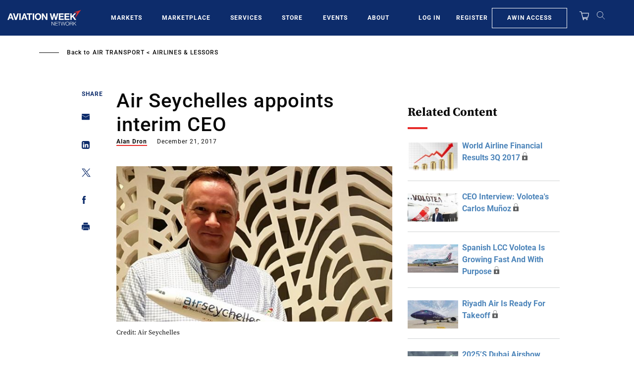

--- FILE ---
content_type: text/javascript; charset=UTF-8
request_url: https://aviationweek.com/awn/api/visitor-info?format=js
body_size: -259
content:
var awnVisitorInfo = {"ipAddress":"3.128.30.0"};